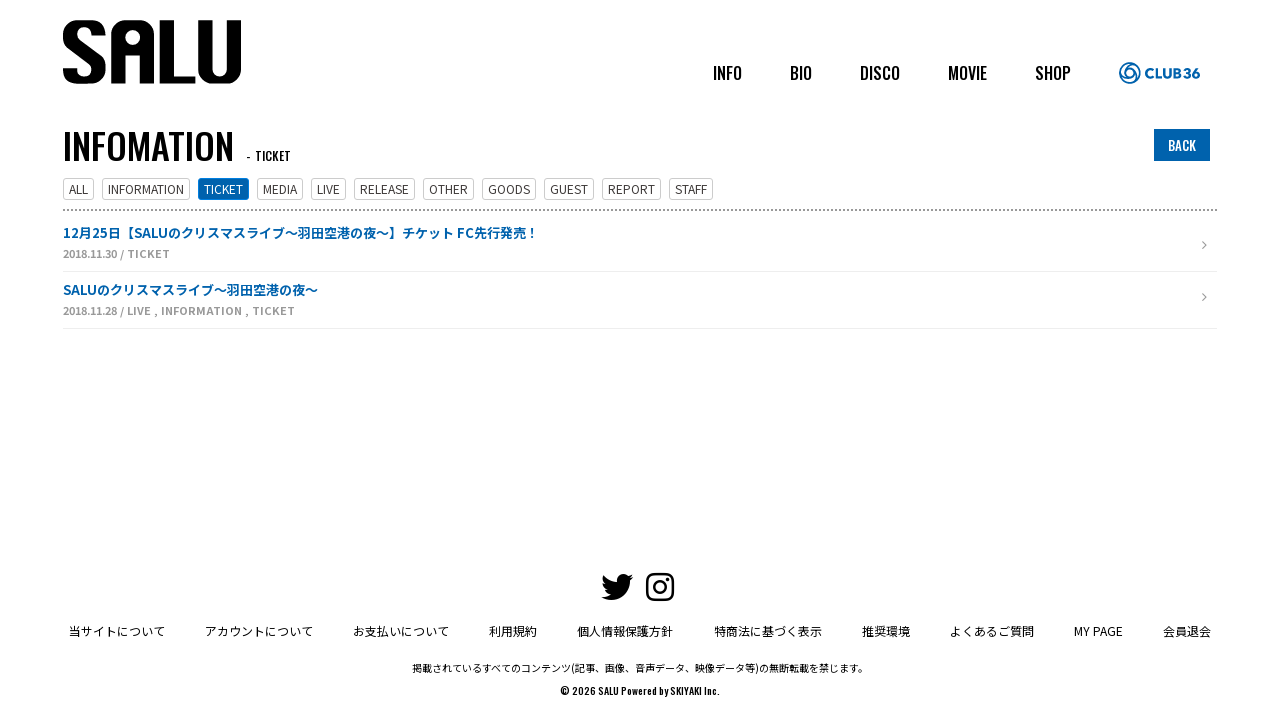

--- FILE ---
content_type: text/html; charset=utf-8
request_url: https://www.salu-inmyshoes.com/contents/information/ticket
body_size: 7067
content:
<!DOCTYPE html>
<html>
	<head prefix="og: http://ogp.me/ns# fb: http://ogp.me/ns/fb#">
		<meta charset="utf-8">
		<title>INFOMATION | SALU OFFICIAL SITE</title>
		<meta name="pinterest" content="nopin" description="申し訳ございません。ピンを保存することはお断りしております。" />
		<meta name="description" content="日本人男性ラッパー「SALU」のオフィシャルサイト。ライブ情報や最新ニュースなど、SALUのオフィシャル情報をお届けします。">
		<meta name="keywords" content="SALU,CLUB36,HIP HOP">
		<meta name="viewport" content="width=device-width, initial-scale=1.0, minimum-scale=1.0, maximum-scale=1.0, user-scalable=no">
		<meta http-equiv="cleartype" content="on">
		<meta content="authenticity_token" name="csrf-param" />
<meta content="D5FSI8if+PLFH6+AJuR0cZLCXhkrp/cDzErzLzmz3V8=" name="csrf-token" />
		<link href="/assets/salu/favicon-1224209923c62d0179cf5c6dea60a66e.png" rel="shortcut icon" type="image/vnd.microsoft.icon" />
		<link href="/assets/salu/base/application-14e158266e358c1f1e7113937bedfe31.css" media="all" rel="stylesheet" type="text/css" />
		  <script async src="https://www.googletagmanager.com/gtag/js?id=G-535XS6CF0K"></script>
  <script>
    window.dataLayer = window.dataLayer || [];
    function gtag(){dataLayer.push(arguments);}
    gtag('js', new Date());

    gtag('config', 'G-535XS6CF0K');
    gtag('event', 'custom_dimension', {
      'dimension': 'non_member',
      'send_to': 'G-535XS6CF0K',
    });
  </script>

		<link rel="apple-touch-icon-precomposed" href="https://www.salu-inmyshoes.com/assets/salu/apple-touch-icon.png" type="image/png" />
		<link rel="apple-touch-icon" href="https://www.salu-inmyshoes.com/assets/salu/apple-touch-icon.png" />
		<meta property="og:site_name" content="SALU OFFICIAL SITE">
<meta property="og:locale" content="ja_JP">
<meta name="twitter:card" content="summary_large_image">
<meta name="twitter:domain" content="www.salu-inmyshoes.com">
	<meta name="twitter:site" content="@salu_info">
	<meta name="twitter:creator" content="@salu_info">
	<meta property="fb:app_id" content="419546404908306">
	<meta property="og:type" content="website">
	<meta property="og:url" content="https://www.salu-inmyshoes.com/contents/information/ticket">
	<meta name="twitter:url" content="https://www.salu-inmyshoes.com/contents/information/ticket">
	<meta property="og:title" content="INFOMATION | SALU OFFICIAL SITE">
	<meta name="twitter:title" content="INFOMATION | SALU OFFICIAL SITE">
	<meta property="og:description" content="日本人男性ラッパー「SALU」のオフィシャルサイト。ライブ情報や最新ニュースなど、SALUのオフィシャル情報をお届けします。">
	<meta name="twitter:description" content="日本人男性ラッパー「SALU」のオフィシャルサイト。ライブ情報や最新ニュースなど、SALUのオフィシャル情報をお届けします。">
		<meta property="og:image" content="https://www.salu-inmyshoes.com/assets/salu/ogp.png">
		<meta name="twitter:image" content="https://www.salu-inmyshoes.com/assets/salu/ogp.png">


		
<link rel="preload" as="script" href="https://www.googletagmanager.com/gtm.js?id=GTM-KCFX5B2">
<script>(function(w,d,s,l,i){w[l]=w[l]||[];w[l].push({'gtm.start':
new Date().getTime(),event:'gtm.js'});var f=d.getElementsByTagName(s)[0],
j=d.createElement(s),dl=l!='dataLayer'?'&l='+l:'';j.async=true;j.src=
'https://www.googletagmanager.com/gtm.js?id='+i+dl;f.parentNode.insertBefore(j,f);
})(window,document,'script','dataLayer','GTM-KCFX5B2');</script>
	</head>
	<body id="contents" class="index ">

			<script src="https://www.google.com/recaptcha/api.js" type="text/javascript"></script>

		
<noscript><iframe src="https://www.googletagmanager.com/ns.html?id=GTM-KCFX5B2" height="0" width="0" style="display:none;visibility:hidden"></iframe></noscript>

		<header id="header" class="header ">
			<div class="container">
				<div class="site-logo">
					<h1><a href="/"><img alt="SALU OFFICIAL SITE" src="/assets/salu/logo-4e113ee5d1e95d04057ccc5f075f2163.svg" /></a></h1>
				</div>

				<nav id="global-menu" class="global-menu">
					<ul class="list-unstyled global-menu-list" itemscope="itemscope" itemtype="http://www.schema.org/SiteNavigationElement">
						<li itemprop="name">
	<a href="/contents/information" itemprop="url"><span>INFO</span></a>
</li>
<li itemprop="name">
	<a href="/biography" itemprop="url"><span>BIO</span></a>
</li>
<li itemprop="name">
	<a href="/discography" itemprop="url"><span>DISCO</span></a>
</li>
<li itemprop="name">
	<a href="/movies/categories/movie" itemprop="url"><span>MOVIE</span></a>
</li>
<li itemprop="name">
	<a href="/products" itemprop="url"><span>SHOP</span></a>
</li>
						<li class="member">
							<span id="js__fcMenu"><svg xmlns="http://www.w3.org/2000/svg" viewBox="0 0 153.744 40.987" class="logo-fc"><defs><style>.a{fill:#fff;}</style></defs><g transform="translate(-100 -124.044)"><g transform="translate(100 124.044)"><g transform="translate(49.241 11.073)"><path class="a" d="M121.387,43.4a10.256,10.256,0,0,1-4.314.854,11.226,11.226,0,0,1-4.111-.734,9.5,9.5,0,0,1-5.444-5.292,11.23,11.23,0,0,1,.014-8.3,9.277,9.277,0,0,1,2.21-3.188,9.8,9.8,0,0,1,3.313-2.021,11.864,11.864,0,0,1,8.1.014,7.663,7.663,0,0,1,3.188,2.1L121.2,29.98a3.917,3.917,0,0,0-1.712-1.329,5.655,5.655,0,0,0-2.173-.434,5.476,5.476,0,0,0-2.238.448,5.258,5.258,0,0,0-1.749,1.236,5.639,5.639,0,0,0-1.14,1.859,6.537,6.537,0,0,0-.406,2.348,6.75,6.75,0,0,0,.406,2.39,5.573,5.573,0,0,0,1.126,1.859,5.047,5.047,0,0,0,1.725,1.209,5.456,5.456,0,0,0,2.2.434,5.073,5.073,0,0,0,2.413-.544,4.637,4.637,0,0,0,1.656-1.412l3.23,3.04A9.154,9.154,0,0,1,121.387,43.4Z" transform="translate(-106.73 -24.005)"/><path class="a" d="M150.79,44.346V25.13h4.669V40.3H162.9v4.042H150.79Z" transform="translate(-130.462 -24.609)"/><path class="a" d="M197.194,40.258a6.834,6.834,0,0,1-1.67,2.441,7.669,7.669,0,0,1-2.621,1.587,10.54,10.54,0,0,1-6.824,0A7.4,7.4,0,0,1,183.5,42.7a6.915,6.915,0,0,1-1.629-2.441,8.379,8.379,0,0,1-.572-3.16V25.13h4.614V36.715a5.385,5.385,0,0,0,.2,1.49,3.831,3.831,0,0,0,.623,1.26,2.945,2.945,0,0,0,1.112.881,4.422,4.422,0,0,0,3.34,0,3.067,3.067,0,0,0,1.126-.881,3.429,3.429,0,0,0,.623-1.26,5.612,5.612,0,0,0,.189-1.49V25.13h4.641V37.1A8.019,8.019,0,0,1,197.194,40.258Z" transform="translate(-146.896 -24.609)"/><path class="a" d="M238.93,38.754a5.177,5.177,0,0,1-.623,2.644,4.933,4.933,0,0,1-1.656,1.721,7.22,7.22,0,0,1-2.348.937,12.76,12.76,0,0,1-2.7.286H223.95V25.13H231.6a11.863,11.863,0,0,1,2.279.231A6.7,6.7,0,0,1,236,26.15a4.221,4.221,0,0,1,2.141,3.917,4,4,0,0,1-.867,2.644,4.826,4.826,0,0,1-2.279,1.5v.055a5.288,5.288,0,0,1,1.532.5,4.51,4.51,0,0,1,1.25.937,4.371,4.371,0,0,1,.84,1.329A4.444,4.444,0,0,1,238.93,38.754Zm-5.264-8.06a1.541,1.541,0,0,0-.747-1.426,4.361,4.361,0,0,0-2.21-.448H228.43v3.963h2.5a3.342,3.342,0,0,0,2.021-.531A1.81,1.81,0,0,0,233.666,30.694Zm.627,7.626a1.7,1.7,0,0,0-.9-1.656,5.219,5.219,0,0,0-2.39-.461H228.43v4.4h2.607a6.874,6.874,0,0,0,1.126-.1,3.465,3.465,0,0,0,1.057-.341,1.926,1.926,0,0,0,1.075-1.841Z" transform="translate(-169.869 -24.609)"/><path class="a" d="M279.133,38.155a5.534,5.534,0,0,1-.637,2.722,5.757,5.757,0,0,1-1.67,1.9,7.35,7.35,0,0,1-2.321,1.112,9.53,9.53,0,0,1-2.62.364,10.816,10.816,0,0,1-2.537-.3,8.03,8.03,0,0,1-2.251-.909,6.406,6.406,0,0,1-2.916-3.894l4.231-1.112a3.432,3.432,0,0,0,1.112,1.67,3.174,3.174,0,0,0,2.145.72,3.915,3.915,0,0,0,.992-.134,2.8,2.8,0,0,0,.9-.42,2.233,2.233,0,0,0,.651-.747,2.326,2.326,0,0,0,.258-1.14,2.1,2.1,0,0,0-.337-1.223,2.435,2.435,0,0,0-.895-.775,4.342,4.342,0,0,0-1.26-.406,8.1,8.1,0,0,0-1.412-.12h-1.223V32.148h1.329a7.845,7.845,0,0,0,1.25-.1,3.252,3.252,0,0,0,1.07-.355,2.053,2.053,0,0,0,.761-.7,2.076,2.076,0,0,0,.286-1.149,1.851,1.851,0,0,0-.734-1.582,2.735,2.735,0,0,0-1.684-.544,2.623,2.623,0,0,0-1.7.581,2.679,2.679,0,0,0-.936,1.559l-4.235-.978a6.32,6.32,0,0,1,1.057-2.131,6.538,6.538,0,0,1,1.67-1.518,7.7,7.7,0,0,1,2.1-.923A8.817,8.817,0,0,1,271.912,24a9.494,9.494,0,0,1,2.482.328,6.724,6.724,0,0,1,2.159,1.006,5.3,5.3,0,0,1,1.532,1.7,4.768,4.768,0,0,1,.581,2.4,4.11,4.11,0,0,1-.909,2.7,4.423,4.423,0,0,1-2.321,1.481V33.7a4.924,4.924,0,0,1,2.657,1.61,4.383,4.383,0,0,1,.761,1.3A4.206,4.206,0,0,1,279.133,38.155Z" transform="translate(-191.539 -24)"/><path class="a" d="M315.594,37.881a6.968,6.968,0,0,1-.6,2.93,6.418,6.418,0,0,1-1.624,2.2,7.255,7.255,0,0,1-2.413,1.37,9.283,9.283,0,0,1-5.864,0,7.283,7.283,0,0,1-2.4-1.37,6.4,6.4,0,0,1-1.624-2.173,6.652,6.652,0,0,1-.6-2.851,7.843,7.843,0,0,1,.6-3.1,18.025,18.025,0,0,1,1.546-2.837l4.637-6.92h5.5l-4.724,6.565-.083.134a2.79,2.79,0,0,1,.651-.161,4.925,4.925,0,0,1,.706-.055,6.55,6.55,0,0,1,2.4.448,5.985,5.985,0,0,1,2,1.273,6.192,6.192,0,0,1,1.882,4.558Zm-4.535.106a3.007,3.007,0,0,0-.817-2.159,2.887,2.887,0,0,0-2.182-.854,2.889,2.889,0,0,0-3.05,3.036,3.083,3.083,0,0,0,.817,2.145,2.851,2.851,0,0,0,2.21.9,2.966,2.966,0,0,0,2.2-.84A3.038,3.038,0,0,0,311.059,37.987Z" transform="translate(-211.091 -24.603)"/></g><path class="a" d="M20.494,0A20.494,20.494,0,1,0,40.987,20.494,20.519,20.519,0,0,0,20.494,0ZM5.642,11.9A17.173,17.173,0,0,1,21.7,3.368a18.726,18.726,0,0,0-8.844,7.848c-3.6,6.242-4.457,12.674,1.14,17.033C5.9,27.248.877,20.157,5.642,11.9Zm14.851,1.785A6.805,6.805,0,0,1,23.76,26.464l-.051.028a6.805,6.805,0,1,1-3.216-12.8Zm0,23.972A17.193,17.193,0,0,1,5.07,28.028a18.735,18.735,0,0,0,11.216,3.737c7.206,0,13.2-2.478,14.182-9.5C33.652,29.767,30.025,37.661,20.494,37.661ZM34.74,30.09a18.735,18.735,0,0,0-2.376-11.585c-3.6-6.242-8.747-10.2-15.322-7.529,4.913-6.505,13.564-7.313,18.33.941A17.187,17.187,0,0,1,34.74,30.09Z"/></g></g></svg></span>
						</li>
					</ul>
				</nav>

				<!-- 開閉用ボタン -->
				<input id="menu" type="checkbox" name="menu" class="hidden-check-box hidden"/>
				<label for="menu" class="menu-icon modal-menu-btn visible-xs" id="js__modalMenuBtn"><span>MENU</span></label>

			</div>
			<nav id="fc-menu" class="fc-menu">
				<div class="container">
					<div class="fc-menu-auth">
						<svg xmlns="http://www.w3.org/2000/svg" viewBox="0 0 153.744 40.987" class="logo-fc"><defs><style>.a{fill:#fff;}</style></defs><g transform="translate(-100 -124.044)"><g transform="translate(100 124.044)"><g transform="translate(49.241 11.073)"><path class="a" d="M121.387,43.4a10.256,10.256,0,0,1-4.314.854,11.226,11.226,0,0,1-4.111-.734,9.5,9.5,0,0,1-5.444-5.292,11.23,11.23,0,0,1,.014-8.3,9.277,9.277,0,0,1,2.21-3.188,9.8,9.8,0,0,1,3.313-2.021,11.864,11.864,0,0,1,8.1.014,7.663,7.663,0,0,1,3.188,2.1L121.2,29.98a3.917,3.917,0,0,0-1.712-1.329,5.655,5.655,0,0,0-2.173-.434,5.476,5.476,0,0,0-2.238.448,5.258,5.258,0,0,0-1.749,1.236,5.639,5.639,0,0,0-1.14,1.859,6.537,6.537,0,0,0-.406,2.348,6.75,6.75,0,0,0,.406,2.39,5.573,5.573,0,0,0,1.126,1.859,5.047,5.047,0,0,0,1.725,1.209,5.456,5.456,0,0,0,2.2.434,5.073,5.073,0,0,0,2.413-.544,4.637,4.637,0,0,0,1.656-1.412l3.23,3.04A9.154,9.154,0,0,1,121.387,43.4Z" transform="translate(-106.73 -24.005)"/><path class="a" d="M150.79,44.346V25.13h4.669V40.3H162.9v4.042H150.79Z" transform="translate(-130.462 -24.609)"/><path class="a" d="M197.194,40.258a6.834,6.834,0,0,1-1.67,2.441,7.669,7.669,0,0,1-2.621,1.587,10.54,10.54,0,0,1-6.824,0A7.4,7.4,0,0,1,183.5,42.7a6.915,6.915,0,0,1-1.629-2.441,8.379,8.379,0,0,1-.572-3.16V25.13h4.614V36.715a5.385,5.385,0,0,0,.2,1.49,3.831,3.831,0,0,0,.623,1.26,2.945,2.945,0,0,0,1.112.881,4.422,4.422,0,0,0,3.34,0,3.067,3.067,0,0,0,1.126-.881,3.429,3.429,0,0,0,.623-1.26,5.612,5.612,0,0,0,.189-1.49V25.13h4.641V37.1A8.019,8.019,0,0,1,197.194,40.258Z" transform="translate(-146.896 -24.609)"/><path class="a" d="M238.93,38.754a5.177,5.177,0,0,1-.623,2.644,4.933,4.933,0,0,1-1.656,1.721,7.22,7.22,0,0,1-2.348.937,12.76,12.76,0,0,1-2.7.286H223.95V25.13H231.6a11.863,11.863,0,0,1,2.279.231A6.7,6.7,0,0,1,236,26.15a4.221,4.221,0,0,1,2.141,3.917,4,4,0,0,1-.867,2.644,4.826,4.826,0,0,1-2.279,1.5v.055a5.288,5.288,0,0,1,1.532.5,4.51,4.51,0,0,1,1.25.937,4.371,4.371,0,0,1,.84,1.329A4.444,4.444,0,0,1,238.93,38.754Zm-5.264-8.06a1.541,1.541,0,0,0-.747-1.426,4.361,4.361,0,0,0-2.21-.448H228.43v3.963h2.5a3.342,3.342,0,0,0,2.021-.531A1.81,1.81,0,0,0,233.666,30.694Zm.627,7.626a1.7,1.7,0,0,0-.9-1.656,5.219,5.219,0,0,0-2.39-.461H228.43v4.4h2.607a6.874,6.874,0,0,0,1.126-.1,3.465,3.465,0,0,0,1.057-.341,1.926,1.926,0,0,0,1.075-1.841Z" transform="translate(-169.869 -24.609)"/><path class="a" d="M279.133,38.155a5.534,5.534,0,0,1-.637,2.722,5.757,5.757,0,0,1-1.67,1.9,7.35,7.35,0,0,1-2.321,1.112,9.53,9.53,0,0,1-2.62.364,10.816,10.816,0,0,1-2.537-.3,8.03,8.03,0,0,1-2.251-.909,6.406,6.406,0,0,1-2.916-3.894l4.231-1.112a3.432,3.432,0,0,0,1.112,1.67,3.174,3.174,0,0,0,2.145.72,3.915,3.915,0,0,0,.992-.134,2.8,2.8,0,0,0,.9-.42,2.233,2.233,0,0,0,.651-.747,2.326,2.326,0,0,0,.258-1.14,2.1,2.1,0,0,0-.337-1.223,2.435,2.435,0,0,0-.895-.775,4.342,4.342,0,0,0-1.26-.406,8.1,8.1,0,0,0-1.412-.12h-1.223V32.148h1.329a7.845,7.845,0,0,0,1.25-.1,3.252,3.252,0,0,0,1.07-.355,2.053,2.053,0,0,0,.761-.7,2.076,2.076,0,0,0,.286-1.149,1.851,1.851,0,0,0-.734-1.582,2.735,2.735,0,0,0-1.684-.544,2.623,2.623,0,0,0-1.7.581,2.679,2.679,0,0,0-.936,1.559l-4.235-.978a6.32,6.32,0,0,1,1.057-2.131,6.538,6.538,0,0,1,1.67-1.518,7.7,7.7,0,0,1,2.1-.923A8.817,8.817,0,0,1,271.912,24a9.494,9.494,0,0,1,2.482.328,6.724,6.724,0,0,1,2.159,1.006,5.3,5.3,0,0,1,1.532,1.7,4.768,4.768,0,0,1,.581,2.4,4.11,4.11,0,0,1-.909,2.7,4.423,4.423,0,0,1-2.321,1.481V33.7a4.924,4.924,0,0,1,2.657,1.61,4.383,4.383,0,0,1,.761,1.3A4.206,4.206,0,0,1,279.133,38.155Z" transform="translate(-191.539 -24)"/><path class="a" d="M315.594,37.881a6.968,6.968,0,0,1-.6,2.93,6.418,6.418,0,0,1-1.624,2.2,7.255,7.255,0,0,1-2.413,1.37,9.283,9.283,0,0,1-5.864,0,7.283,7.283,0,0,1-2.4-1.37,6.4,6.4,0,0,1-1.624-2.173,6.652,6.652,0,0,1-.6-2.851,7.843,7.843,0,0,1,.6-3.1,18.025,18.025,0,0,1,1.546-2.837l4.637-6.92h5.5l-4.724,6.565-.083.134a2.79,2.79,0,0,1,.651-.161,4.925,4.925,0,0,1,.706-.055,6.55,6.55,0,0,1,2.4.448,5.985,5.985,0,0,1,2,1.273,6.192,6.192,0,0,1,1.882,4.558Zm-4.535.106a3.007,3.007,0,0,0-.817-2.159,2.887,2.887,0,0,0-2.182-.854,2.889,2.889,0,0,0-3.05,3.036,3.083,3.083,0,0,0,.817,2.145,2.851,2.851,0,0,0,2.21.9,2.966,2.966,0,0,0,2.2-.84A3.038,3.038,0,0,0,311.059,37.987Z" transform="translate(-211.091 -24.603)"/></g><path class="a" d="M20.494,0A20.494,20.494,0,1,0,40.987,20.494,20.519,20.519,0,0,0,20.494,0ZM5.642,11.9A17.173,17.173,0,0,1,21.7,3.368a18.726,18.726,0,0,0-8.844,7.848c-3.6,6.242-4.457,12.674,1.14,17.033C5.9,27.248.877,20.157,5.642,11.9Zm14.851,1.785A6.805,6.805,0,0,1,23.76,26.464l-.051.028a6.805,6.805,0,1,1-3.216-12.8Zm0,23.972A17.193,17.193,0,0,1,5.07,28.028a18.735,18.735,0,0,0,11.216,3.737c7.206,0,13.2-2.478,14.182-9.5C33.652,29.767,30.025,37.661,20.494,37.661ZM34.74,30.09a18.735,18.735,0,0,0-2.376-11.585c-3.6-6.242-8.747-10.2-15.322-7.529,4.913-6.505,13.564-7.313,18.33.941A17.187,17.187,0,0,1,34.74,30.09Z"/></g></g></svg>
						<ul class="list-unstyled auth-menu-list">
		<li><a href="/signup"><span>SIGN IN</span></a></li>
		<li><a href="/signin"><span>LOGIN</span></a></li>
</ul>

					</div>
					<ul class="list-unstyled fc-menu-list" itemscope="itemscope" itemtype="http://www.schema.org/SiteNavigationElement">
	<li itemprop="name">
		<a href="/group/gallery" itemprop="url"><span>GALLERY</span></a>
	</li>
	<li itemprop="name">
		<a href="/movies/categories/special_movie" itemprop="url"><span>SPECIAL MOVIE</span></a>
	</li>
	<li itemprop="name">
		<a href="/movies/categories/radio" itemprop="url"><span>RADIO</span></a>
	</li>
	<li itemprop="name">
		<a href="/contents/lyric" itemprop="url"><span>LYRIC</span></a>
	</li>
	<li itemprop="name">
		<a href="/signup" itemprop="url"><span>BIRTHDAY MAIL</span></a>
	</li>
	<li itemprop="name">
		<a href="/signup" itemprop="url"><span>MAIL MAGAZINE</span></a>
	</li>
</ul>

				</div>
			</nav>
		</header>

		<nav id="modal-menu" class="modal-menu visible-xs">
			<div class="modal-menu-inner official">
				<ul class="list-unstyled official-menu-list" itemscope="itemscope" itemtype="http://www.schema.org/SiteNavigationElement">
					<li itemprop="name">
	<a href="/contents/information" itemprop="url"><span>INFO</span></a>
</li>
<li itemprop="name">
	<a href="/biography" itemprop="url"><span>BIO</span></a>
</li>
<li itemprop="name">
	<a href="/discography" itemprop="url"><span>DISCO</span></a>
</li>
<li itemprop="name">
	<a href="/movies/categories/movie" itemprop="url"><span>MOVIE</span></a>
</li>
<li itemprop="name">
	<a href="/products" itemprop="url"><span>SHOP</span></a>
</li>
				</ul>
				
			</div>
			<div class="modal-menu-inner fc">
				<div class="container member-menu-wrapp">
					<div class="logo-fc-wrapp">
						<svg xmlns="http://www.w3.org/2000/svg" viewBox="0 0 153.744 40.987" class="logo-fc"><defs><style>.a{fill:#fff;}</style></defs><g transform="translate(-100 -124.044)"><g transform="translate(100 124.044)"><g transform="translate(49.241 11.073)"><path class="a" d="M121.387,43.4a10.256,10.256,0,0,1-4.314.854,11.226,11.226,0,0,1-4.111-.734,9.5,9.5,0,0,1-5.444-5.292,11.23,11.23,0,0,1,.014-8.3,9.277,9.277,0,0,1,2.21-3.188,9.8,9.8,0,0,1,3.313-2.021,11.864,11.864,0,0,1,8.1.014,7.663,7.663,0,0,1,3.188,2.1L121.2,29.98a3.917,3.917,0,0,0-1.712-1.329,5.655,5.655,0,0,0-2.173-.434,5.476,5.476,0,0,0-2.238.448,5.258,5.258,0,0,0-1.749,1.236,5.639,5.639,0,0,0-1.14,1.859,6.537,6.537,0,0,0-.406,2.348,6.75,6.75,0,0,0,.406,2.39,5.573,5.573,0,0,0,1.126,1.859,5.047,5.047,0,0,0,1.725,1.209,5.456,5.456,0,0,0,2.2.434,5.073,5.073,0,0,0,2.413-.544,4.637,4.637,0,0,0,1.656-1.412l3.23,3.04A9.154,9.154,0,0,1,121.387,43.4Z" transform="translate(-106.73 -24.005)"/><path class="a" d="M150.79,44.346V25.13h4.669V40.3H162.9v4.042H150.79Z" transform="translate(-130.462 -24.609)"/><path class="a" d="M197.194,40.258a6.834,6.834,0,0,1-1.67,2.441,7.669,7.669,0,0,1-2.621,1.587,10.54,10.54,0,0,1-6.824,0A7.4,7.4,0,0,1,183.5,42.7a6.915,6.915,0,0,1-1.629-2.441,8.379,8.379,0,0,1-.572-3.16V25.13h4.614V36.715a5.385,5.385,0,0,0,.2,1.49,3.831,3.831,0,0,0,.623,1.26,2.945,2.945,0,0,0,1.112.881,4.422,4.422,0,0,0,3.34,0,3.067,3.067,0,0,0,1.126-.881,3.429,3.429,0,0,0,.623-1.26,5.612,5.612,0,0,0,.189-1.49V25.13h4.641V37.1A8.019,8.019,0,0,1,197.194,40.258Z" transform="translate(-146.896 -24.609)"/><path class="a" d="M238.93,38.754a5.177,5.177,0,0,1-.623,2.644,4.933,4.933,0,0,1-1.656,1.721,7.22,7.22,0,0,1-2.348.937,12.76,12.76,0,0,1-2.7.286H223.95V25.13H231.6a11.863,11.863,0,0,1,2.279.231A6.7,6.7,0,0,1,236,26.15a4.221,4.221,0,0,1,2.141,3.917,4,4,0,0,1-.867,2.644,4.826,4.826,0,0,1-2.279,1.5v.055a5.288,5.288,0,0,1,1.532.5,4.51,4.51,0,0,1,1.25.937,4.371,4.371,0,0,1,.84,1.329A4.444,4.444,0,0,1,238.93,38.754Zm-5.264-8.06a1.541,1.541,0,0,0-.747-1.426,4.361,4.361,0,0,0-2.21-.448H228.43v3.963h2.5a3.342,3.342,0,0,0,2.021-.531A1.81,1.81,0,0,0,233.666,30.694Zm.627,7.626a1.7,1.7,0,0,0-.9-1.656,5.219,5.219,0,0,0-2.39-.461H228.43v4.4h2.607a6.874,6.874,0,0,0,1.126-.1,3.465,3.465,0,0,0,1.057-.341,1.926,1.926,0,0,0,1.075-1.841Z" transform="translate(-169.869 -24.609)"/><path class="a" d="M279.133,38.155a5.534,5.534,0,0,1-.637,2.722,5.757,5.757,0,0,1-1.67,1.9,7.35,7.35,0,0,1-2.321,1.112,9.53,9.53,0,0,1-2.62.364,10.816,10.816,0,0,1-2.537-.3,8.03,8.03,0,0,1-2.251-.909,6.406,6.406,0,0,1-2.916-3.894l4.231-1.112a3.432,3.432,0,0,0,1.112,1.67,3.174,3.174,0,0,0,2.145.72,3.915,3.915,0,0,0,.992-.134,2.8,2.8,0,0,0,.9-.42,2.233,2.233,0,0,0,.651-.747,2.326,2.326,0,0,0,.258-1.14,2.1,2.1,0,0,0-.337-1.223,2.435,2.435,0,0,0-.895-.775,4.342,4.342,0,0,0-1.26-.406,8.1,8.1,0,0,0-1.412-.12h-1.223V32.148h1.329a7.845,7.845,0,0,0,1.25-.1,3.252,3.252,0,0,0,1.07-.355,2.053,2.053,0,0,0,.761-.7,2.076,2.076,0,0,0,.286-1.149,1.851,1.851,0,0,0-.734-1.582,2.735,2.735,0,0,0-1.684-.544,2.623,2.623,0,0,0-1.7.581,2.679,2.679,0,0,0-.936,1.559l-4.235-.978a6.32,6.32,0,0,1,1.057-2.131,6.538,6.538,0,0,1,1.67-1.518,7.7,7.7,0,0,1,2.1-.923A8.817,8.817,0,0,1,271.912,24a9.494,9.494,0,0,1,2.482.328,6.724,6.724,0,0,1,2.159,1.006,5.3,5.3,0,0,1,1.532,1.7,4.768,4.768,0,0,1,.581,2.4,4.11,4.11,0,0,1-.909,2.7,4.423,4.423,0,0,1-2.321,1.481V33.7a4.924,4.924,0,0,1,2.657,1.61,4.383,4.383,0,0,1,.761,1.3A4.206,4.206,0,0,1,279.133,38.155Z" transform="translate(-191.539 -24)"/><path class="a" d="M315.594,37.881a6.968,6.968,0,0,1-.6,2.93,6.418,6.418,0,0,1-1.624,2.2,7.255,7.255,0,0,1-2.413,1.37,9.283,9.283,0,0,1-5.864,0,7.283,7.283,0,0,1-2.4-1.37,6.4,6.4,0,0,1-1.624-2.173,6.652,6.652,0,0,1-.6-2.851,7.843,7.843,0,0,1,.6-3.1,18.025,18.025,0,0,1,1.546-2.837l4.637-6.92h5.5l-4.724,6.565-.083.134a2.79,2.79,0,0,1,.651-.161,4.925,4.925,0,0,1,.706-.055,6.55,6.55,0,0,1,2.4.448,5.985,5.985,0,0,1,2,1.273,6.192,6.192,0,0,1,1.882,4.558Zm-4.535.106a3.007,3.007,0,0,0-.817-2.159,2.887,2.887,0,0,0-2.182-.854,2.889,2.889,0,0,0-3.05,3.036,3.083,3.083,0,0,0,.817,2.145,2.851,2.851,0,0,0,2.21.9,2.966,2.966,0,0,0,2.2-.84A3.038,3.038,0,0,0,311.059,37.987Z" transform="translate(-211.091 -24.603)"/></g><path class="a" d="M20.494,0A20.494,20.494,0,1,0,40.987,20.494,20.519,20.519,0,0,0,20.494,0ZM5.642,11.9A17.173,17.173,0,0,1,21.7,3.368a18.726,18.726,0,0,0-8.844,7.848c-3.6,6.242-4.457,12.674,1.14,17.033C5.9,27.248.877,20.157,5.642,11.9Zm14.851,1.785A6.805,6.805,0,0,1,23.76,26.464l-.051.028a6.805,6.805,0,1,1-3.216-12.8Zm0,23.972A17.193,17.193,0,0,1,5.07,28.028a18.735,18.735,0,0,0,11.216,3.737c7.206,0,13.2-2.478,14.182-9.5C33.652,29.767,30.025,37.661,20.494,37.661ZM34.74,30.09a18.735,18.735,0,0,0-2.376-11.585c-3.6-6.242-8.747-10.2-15.322-7.529,4.913-6.505,13.564-7.313,18.33.941A17.187,17.187,0,0,1,34.74,30.09Z"/></g></g></svg>
					</div>
					<ul class="list-unstyled auth-menu-list">
		<li><a href="/signup"><span>SIGN IN</span></a></li>
		<li><a href="/signin"><span>LOGIN</span></a></li>
</ul>

					<ul class="list-unstyled fc-menu-list" itemscope="itemscope" itemtype="http://www.schema.org/SiteNavigationElement">
	<li itemprop="name">
		<a href="/group/gallery" itemprop="url"><span>GALLERY</span></a>
	</li>
	<li itemprop="name">
		<a href="/movies/categories/special_movie" itemprop="url"><span>SPECIAL MOVIE</span></a>
	</li>
	<li itemprop="name">
		<a href="/movies/categories/radio" itemprop="url"><span>RADIO</span></a>
	</li>
	<li itemprop="name">
		<a href="/contents/lyric" itemprop="url"><span>LYRIC</span></a>
	</li>
	<li itemprop="name">
		<a href="/signup" itemprop="url"><span>BIRTHDAY MAIL</span></a>
	</li>
	<li itemprop="name">
		<a href="/signup" itemprop="url"><span>MAIL MAGAZINE</span></a>
	</li>
</ul>

				</div>
			</div>
		</nav>

		<main class="container">
			<section class="details-wrapper information">
	<div class="corner-title">
		<h2>INFOMATION<span>TICKET</span></h2>
		<div class="historyback hidden-xs">
	<a href="#" onclick="history.back(); return false;">BACK</a>
</div>
	</div>
	<div class="details">
			<div class="tag-list type-information">
		<ul class="list-inline">
			<li><a href="/contents/information" class="btn btn-default btn-xs">ALL</a></li>
				<li><a href="/contents/information/information" class="btn btn-default btn-xs">INFORMATION</a></li>
				<li class="active"><a href="/contents/information/ticket" class="btn btn-default btn-xs">TICKET</a></li>
				<li><a href="/contents/information/media" class="btn btn-default btn-xs">MEDIA</a></li>
				<li><a href="/contents/information/live" class="btn btn-default btn-xs">LIVE</a></li>
				<li><a href="/contents/information/release" class="btn btn-default btn-xs">RELEASE</a></li>
				<li><a href="/contents/information/other" class="btn btn-default btn-xs">OTHER</a></li>
				<li><a href="/contents/information/goods" class="btn btn-default btn-xs">GOODS</a></li>
				<li><a href="/contents/information/guest" class="btn btn-default btn-xs">GUEST</a></li>
				<li><a href="/contents/information/report" class="btn btn-default btn-xs">REPORT</a></li>
				<li><a href="/contents/information/staff" class="btn btn-default btn-xs">STAFF</a></li>
		</ul>
	</div>

			<div class="content-list">
		<ul class="list-unstyled">
				<li>
					<a href="/contents/210494">
						<div class="title">
							<h3>12月25日【SALUのクリスマスライブ〜羽田空港の夜〜】チケット FC先行発売！</h3>
						</div>
						<div class="meta">
							
							<time class="time" datetime="2018-11-30">2018.11.30</time>
									<span class="tag">TICKET</span>
						</div>
</a>				</li>
				<li>
					<a href="/contents/209645">
						<div class="title">
							<h3>SALUのクリスマスライブ〜羽田空港の夜〜</h3>
						</div>
						<div class="meta">
							
							<time class="time" datetime="2018-11-28">2018.11.28</time>
									<span class="tag">LIVE</span>
									<span class="tag">INFORMATION</span>
									<span class="tag">TICKET</span>
						</div>
</a>				</li>
		</ul>
	</div>
		<div class="paging">
			
		</div>

	</div>
</section>
		</main>

		<footer id="footer" class="footer">
				<div class="sns_links">
		<ul class="list-inline">
				<li><a href="https://twitter.com/salu_info"><i class="fab fa-twitter"></i></a></li>
				<li><a href="https://www.instagram.com/salu_info/"><i class="fab fa-instagram"></i></a></li>
		</ul>
	</div>


			<a href="#header" class="js-scroll-top" id="js-scroll-top"><i class="fa fa-angle-up" aria-hidden="true"></i></a>
				<div id="google_translate_element" class="google_translate_element"></div>
			<div class="footer-menu">
					<div class="footer-menu-list">
						<ul class="list-unstyled">
							<li><a href="/about/membership">当サイトについて</a></li>
							<li><a href="/about/account">アカウントについて</a></li>
								<li><a href="/about/payment">お支払いについて</a></li>
							<li><a href="/about/terms">利用規約</a></li>
							<li><a href="/about/privacy">個人情報保護方針</a></li>
								<li><a href="/about/law">特商法に基づく表示</a></li>
							<li><a href="/about/environment">推奨環境</a></li>
							<li><a href="/help">よくあるご質問</a></li>
								<li><a href="/dashboard">MY PAGE</a></li>
								<li><a href="/dashboard/status">会員退会</a></li>
						</ul>
					</div>
				<div class="text-center footer-text">
					<p>掲載されているすべてのコンテンツ<br class="visible-xs">(記事、画像、音声データ、映像データ等)の無断転載を禁じます。</p>
					<p class="copyright">&copy; 2026 SALU Powered by <a href="http://skiyaki.com">SKIYAKI Inc.</a></p>
				</div>
			</div>
		</footer>

		<script type="text/javascript" defer="defer" src="https://extend.vimeocdn.com/ga/26829128.js"></script>
		<!-- site_code=salu -->
		<script src="/assets/salu/base/application-0164d7c27584b6134947ea7f65eb04f7.js" type="text/javascript"></script>
		<script src="https://ajaxzip3.github.io/ajaxzip3.js" charset="UTF-8"></script>
		<script src="/assets/app/application_select_payment_type_form-47814d8c24b71831ca96a6510e21ddd9.js" type="text/javascript"></script>
		<script async src="//platform.twitter.com/widgets.js" charset="utf-8"></script>
		<script src="https://d.line-scdn.net/r/web/social-plugin/js/thirdparty/loader.min.js" async="async" defer="defer"></script>

		<script type="text/javascript">
		function googleTranslateElementInit() {
			new google.translate.TranslateElement({pageLanguage: 'ja', layout: google.translate.TranslateElement.InlineLayout.SIMPLE, gaTrack: true, gaId: 'UA-58360685-24'}, 'google_translate_element');
		}
		</script>
		<script type="text/javascript" src="//translate.google.com/translate_a/element.js?cb=googleTranslateElementInit"></script>

		
<div id="fb-root"></div>
<script async defer crossorigin="anonymous" src="//connect.facebook.net/ja_JP/sdk.js#xfbml=1&version=v24.0&appId=419546404908306"></script>
		

	</body>
</html>


--- FILE ---
content_type: image/svg+xml
request_url: https://www.salu-inmyshoes.com/assets/salu/logo-4e113ee5d1e95d04057ccc5f075f2163.svg
body_size: 1234
content:
<svg xmlns="http://www.w3.org/2000/svg" viewBox="0 0 178.02 63.58"><g transform="translate(0.147 2)"><g transform="translate(-0.147 -2)"><path d="M42.56,15.38H28.47c0-6-3.31-8.37-7.19-8.37a6.577,6.577,0,0,0-5.11,1.78,6.994,6.994,0,0,0-1.88,5.32,6.9,6.9,0,0,0,2.59,5.71l21.48,16c3.06,2.27,4.19,6.42,4.19,9.97v3.47a13.573,13.573,0,0,1-4.19,9.93,13.809,13.809,0,0,1-10.1,4.17l-12.8.22c-4.73,0-9.48-1.38-11.87-3.72S0,53.98,0,47.97H14.18v2.45a4.993,4.993,0,0,0,2.22,4.39,8.073,8.073,0,0,0,4.76,1.52q3.765,0,5.43-1.81a7.551,7.551,0,0,0,1.67-5.28,5.772,5.772,0,0,0-2.05-4.99L4.19,27.54C1.1,25.06,0,21.17,0,17.57V14.1A13.551,13.551,0,0,1,4.19,4.18,13.764,13.764,0,0,1,14.29,0H28.27C37.22,0,41.98,4.7,42.56,15.38Z"/><path d="M86.79,4.18A13.692,13.692,0,0,0,76.78,0H62.49A13.917,13.917,0,0,0,52.43,4.14,13.436,13.436,0,0,0,48.2,14.1V63.34H62.49V35.22H76.78V63.35h14.2V14.1A13.567,13.567,0,0,0,86.79,4.18ZM69.63,24.71a7.416,7.416,0,1,1,7.52-7.42A7.463,7.463,0,0,1,69.63,24.71Z"/><path d="M96.71,63.35V0H111V56.34h21.39v7.01Z"/><path d="M163.82,0h14.2V49.25a13.534,13.534,0,0,1-4.19,9.93,13.689,13.689,0,0,1-10.01,4.17H149.53a13.878,13.878,0,0,1-10.05-4.14,13.436,13.436,0,0,1-4.23-9.96V0h14.29V49.25a7.145,7.145,0,0,0,14.29,0V0Z"/></g></g></svg>